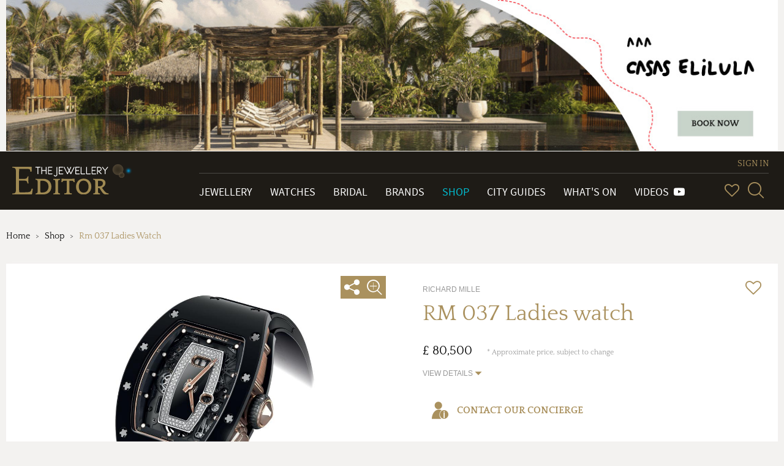

--- FILE ---
content_type: text/html; charset=utf-8
request_url: https://www.thejewelleryeditor.com/shop/product/richard-mille-rm-037-ladies-watch/
body_size: 17640
content:


<!doctype html>
<html>
    <head>
        <meta charset="utf-8">
        <meta http-equiv="X-UA-Compatible" content="IE=edge">
        <meta name="viewport" content="width=device-width, initial-scale=1.0, maximum-scale=1.0, user-scalable=no" />

        <!-- TJE VERSION: 2.0.15.8 -->

        <title>RM 037 Ladies watch | Richard Mille | The Jewellery Editor</title>
        
        
            <!-- Open Graph meta tags (Facebook, LinkedIn, WhatsApp, etc.) -->
            <meta property="og:title" content="The Jewellery Editor">
            <meta property="og:description" content="Leading online magazine devoted to designer watches and luxury jewellery. News, reviews, brands, bridal, shop, gift inspiration, trends, videos, what's on.">
            <meta property="og:image" content="https://www.thejewelleryeditor.com/media/jewelleryLogoMeta.png">
            <meta property="og:image:width" content="1200">
            <meta property="og:image:height" content="630">
            <meta property="og:url" content="https://www.thejewelleryeditor.com">
            <meta property="og:type" content="website">
            
            <!-- Twitter Card meta tags -->
            <meta name="twitter:card" content="summary_large_image">
            <meta name="twitter:title" content="The Jewellery Editor">
            <meta name="twitter:description" content="Leading online magazine devoted to designer watches and luxury jewellery. News, reviews, brands, bridal, shop, gift inspiration, trends, videos, what's on.">
            <meta name="twitter:image" content="https://www.thejewelleryeditor.com/media/jewelleryLogoMeta.png">

            <meta name="description" content="Richard Mille RM 037 Ladies watch">
        
        
    <link rel="canonical" href="https://www.thejewelleryeditor.com/shop/product/richard-mille-rm-037-ladies-watch/"/>

        
        <meta name="keywords" content="Richard Mille, Richard Mille Ladies Watch, Rm 037 Ladies Watch, Richard Mille Rm 037 Ladies, Rm 037 Watch">
        
            <meta property="og:title" content="RM 037 Ladies watch" />
<meta property="og:description" content="Richard Mille RM 037 Ladies watch" />
<meta property="og:type" content="product" />
<meta property="og:url" content="https://www.thejewelleryeditor.com/shop/product/richard-mille-rm-037-ladies-watch/" />
<meta property="og:site_name" content="www.thejewelleryeditor.com" />
<meta property="og:price:amount" content="80500" />
<meta property="og:price:currency" content="GBP" />
<meta property="og:availability" content="instock" />
<meta property="og:tag" content="Richard Mille, Richard Mille Ladies Watch, Rm 037 Ladies Watch, Richard Mille Rm 037 Ladies, Rm 037 Watch" />
<meta property="og:see_also" content="https://www.thejewelleryeditor.com/watches/know-how/who-wears-richard-mille-watches/,https://www.thejewelleryeditor.com/watches/article/top-10-womens-watches-of-2015-richard-mille-patek-chanel/,https://www.thejewelleryeditor.com/watches/article/video-richard-mille-watches-at-chantilly-arts-and-elegance/,https://www.thejewelleryeditor.com/watches/article/richard-mille-watches-on-test-in-st-barths/,https://www.thejewelleryeditor.com/watches/article/richard-mille-watches-put-to-the-test-at-les-voiles-de-st-barth-regatta/,https://www.thejewelleryeditor.com/watches/article/richard-mille-lights-the-way-in-watchmaking-for-women/" />
        

        
            
                <meta property="og:image:url" content="https://www.thejewelleryeditor.com/media/images_thumbnails/filer_public_thumbnails/old/2082474/rm_037_zoom.jpg__1536x0_q75_crop-scale_subsampling-2_upscale-false.jpg" />
<meta property="og:image:format" content="jpeg" />
<meta property="og:image:width" content="1536" />
<meta property="og:image:height" content="1302" />
            
        

        <meta name="twitter:card" content="summary_large_image">
        <meta name="twitter:site" content="@TheJewelleryEd">
        <meta name="twitter:title" content="RM 037 Ladies watch">
        
            <meta name="twitter:description" content="Richard Mille RM 037 Ladies watch">
        
        
            
                <meta name="twitter:image" content="https://www.thejewelleryeditor.com/media/images_thumbnails/filer_public_thumbnails/old/2082474/rm_037_zoom.jpg__1536x0_q75_crop-scale_subsampling-2_upscale-false.jpg">
            
        
    

        <link rel="shortcut icon" type="image/x-icon" href="/static/img/favicon/favicon.80f5f09abbe9.ico" size="16x16">
        <link rel="shortcut icon" type="image/x-icon" href="/static/img/favicon/favicon-32x32.13eacdfedd47.ico" size="32x32">
        <link rel="shortcut icon" type="image/x-icon" href="/static/img/favicon/favicon-48x48.85b56e0db782.ico" size="48x48">
        <link rel="shortcut icon" type="image/x-icon" href="/static/img/favicon/favicon-64x64.8b4d89131980.ico" size="64x64">
        <link rel="shortcut icon" type="image/x-icon" href="/static/img/favicon/favicon-128x128.cdd251954fc5.ico" size="128x128">
        

        

    <link rel="stylesheet" type="text/css" href="/static/css/tje.page.shop.44a56702ddc7.css">

        
<!-- TCF stub -->
<script type="text/javascript">
  !(function () {
    "use strict";
    var t,
      e,
      o =
        ((t = function (t) {
          function e(t) {
            return (e =
              "function" == typeof Symbol && "symbol" == typeof Symbol.iterator
                ? function (t) {
                    return typeof t;
                  }
                : function (t) {
                    return t &&
                      "function" == typeof Symbol &&
                      t.constructor === Symbol &&
                      t !== Symbol.prototype
                      ? "symbol"
                      : typeof t;
                  })(t);
          }
          t.exports = function () {
            for (var t, o, n = [], r = window, a = r; a; ) {
              try {
                if (a.frames.__tcfapiLocator) {
                  t = a;
                  break;
                }
              } catch (t) {}
              if (a === r.top) break;
              a = a.parent;
            }
            t ||
              ((function t() {
                var e = r.document,
                  o = !!r.frames.__tcfapiLocator;
                if (!o)
                  if (e.body) {
                    var n = e.createElement("iframe");
                    (n.style.cssText = "display:none"),
                      (n.name = "__tcfapiLocator"),
                      e.body.appendChild(n);
                  } else setTimeout(t, 5);
                return !o;
              })(),
              (r.__tcfapi = function () {
                for (
                  var t = arguments.length, e = new Array(t), r = 0;
                  r < t;
                  r++
                )
                  e[r] = arguments[r];
                if (!e.length) return n;
                "setGdprApplies" === e[0]
                  ? e.length > 3 &&
                    2 === parseInt(e[1], 10) &&
                    "boolean" == typeof e[3] &&
                    ((o = e[3]), "function" == typeof e[2] && e[2]("set", !0))
                  : "ping" === e[0]
                  ? "function" == typeof e[2] &&
                    e[2]({ gdprApplies: o, cmpLoaded: !1, cmpStatus: "stub" })
                  : n.push(e);
              }),
              r.addEventListener(
                "message",
                function (t) {
                  var o = "string" == typeof t.data,
                    n = {};
                  if (o)
                    try {
                      n = JSON.parse(t.data);
                    } catch (t) {}
                  else n = t.data;
                  var r =
                    "object" === e(n) && null !== n ? n.__tcfapiCall : null;
                  r &&
                    window.__tcfapi(
                      r.command,
                      r.version,
                      function (e, n) {
                        var a = {
                          __tcfapiReturn: {
                            returnValue: e,
                            success: n,
                            callId: r.callId,
                          },
                        };
                        t &&
                          t.source &&
                          t.source.postMessage &&
                          t.source.postMessage(o ? JSON.stringify(a) : a, "*");
                      },
                      r.parameter
                    );
                },
                !1
              ));
          };
        }),
        t((e = { exports: {} })),
        e.exports);
    o();
  })();
</script>

<!-- Default Consent Mode config -->
<script>
  window.dataLayer = window.dataLayer || [];
  function gtag() {
    dataLayer.push(arguments);
  }
  gtag("consent", "default", {
    ad_storage: "denied",
    analytics_storage: "denied",
    functionality_storage: "denied",
    personalization_storage: "denied",
    security_storage: "denied",
    ad_user_data: "denied",
    ad_personalization: "denied",
    wait_for_update: 1500,
  });
  gtag("set", "ads_data_redaction", false);
  gtag("set", "url_passthrough", false);
  (function () {
    const s = {
      adStorage: { storageName: "ad_storage", serialNumber: 0 },
      analyticsStorage: { storageName: "analytics_storage", serialNumber: 1 },
      functionalityStorage: {
        storageName: "functionality_storage",
        serialNumber: 2,
      },
      personalizationStorage: {
        storageName: "personalization_storage",
        serialNumber: 3,
      },
      securityStorage: { storageName: "security_storage", serialNumber: 4 },
      adUserData: { storageName: "ad_user_data", serialNumber: 5 },
      adPersonalization: { storageName: "ad_personalization", serialNumber: 6 },
    };
    let c = localStorage.getItem("__lxG__consent__v2");
    if (c) {
      c = JSON.parse(c);
      if (c && c.cls_val) c = c.cls_val;
      if (c) c = c.split("|");
      if (c && c.length && typeof c[14] !== undefined) {
        c = c[14].split("").map((e) => e - 0);
        if (c.length) {
          let t = {};
          Object.values(s)
            .sort((e, t) => e.serialNumber - t.serialNumber)
            .forEach((e) => {
              t[e.storageName] = c[e.serialNumber] ? "granted" : "denied";
            });
          gtag("consent", "update", t);
        }
      }
    }
    if (Math.random() < 0.05) {
      if (
        window.dataLayer &&
        (window.dataLayer.some((e) => e[0] === "js" && e[1] instanceof Date) ||
          window.dataLayer.some(
            (e) => e["event"] === "gtm.js" && e["gtm.start"] == true
          ))
      ) {
        document.head.appendChild(document.createElement("img")).src =
          "//clickiocdn.com/utr/gtag/?sid=235062";
      }
    }
  })();
</script>

<!-- Clickio Consent Main tag -->
<script
  async
  type="text/javascript"
  src="//clickiocmp.com/t/consent_235062.js"
></script>


        <script src="/js/config.js"></script>
        <script src="/static/js/vendor.min.9bbb5a992b9f.js"></script>
        <script src="/static/js/app.6529ebf21796.js"></script>
        
<script>
(function(i,s,o,g,r,a,m){i['GoogleAnalyticsObject']=r;i[r]=i[r]||function(){
(i[r].q=i[r].q||[]).push(arguments)},i[r].l=1*new Date();a=s.createElement(o),
m=s.getElementsByTagName(o)[0];a.async=1;a.src=g;m.parentNode.insertBefore(a,m)
})(window,document,'script','https://www.google-analytics.com/analytics.js','ga');

ga('create', 'G-04P85X22KE', 'auto');
ga('require', 'ec');
var gaExtraContent = {};

    gaExtraContent[tje.config.events.dimensions.campaign] = "CasaSelilula";

</script>
<!-- Google tag (gtag.js) --> <script async src="https://www.googletagmanager.com/gtag/js?id=G-04P85X22KE"></script> <script> window.dataLayer = window.dataLayer || []; function gtag(){dataLayer.push(arguments);} gtag('js', new Date()); gtag('config', 'G-04P85X22KE'); </script>

        
        <script type="text/javascript">
            /*globals tje, head, Intense */
(function ( $ ) {
"use strict";

    var plugins = tje.config.plugins;

    head.load([
        // { "flexslider" : plugins.flexslider.path },
        { "imagemagnifier" : plugins.imageMagnifier.path },
        { "toolbar" : plugins.toolbar.path }
    ]);

    $(document).ready( function () {

        tje.util.setCrsfHeaderForAjax();

        $("#buy-btn").on("click", function (){
            tje.events.goToBrand("RM 037 Ladies watch",
                                 "product-detail-page_richard-mille-rm-037-ladies-watch",
                                 "80500",
                                 "richard-mille",
                                 "watches-for-her");
        });

        $("#concierge-btn").on("click", function (){
            tje.events.goToProductConcierge("RM 037 Ladies watch",
                                            "product-detail-page_richard-mille-rm-037-ladies-watch",
                                            "80500",
                                            "richard-mille",
                                            "watches-for-her");
        });

        tje.events.eCommerce.addImpression("RM 037 Ladies watch",
                                           "watches-for-her",
                                           "Richard Mille",
                                           "80500");

        head.ready("imagemagnifier", function (e) {
            if ( e === "error" ) { return; }
            var elements = document.querySelectorAll( ".js-image-magnifier" );
            if ( elements.length > 0 ) {
                /*jshint -W064 */
                Intense( elements );
                /*jshint +W064 */
            }
        });

        // head.ready("flexslider", function (e) {
        //     if ( e === "error" ) { return; }
        //     $(".js-flexslider-carousel").flexslider({
        //         animation: "slide",
        //         controlNav: true,
        //         directionNav: false,
        //         animationLoop: true,
        //         slideshow: false,
        //         itemWidth: 110,
        //         itemMargin: 0,
        //         maxItems: 3,
        //         asNavFor: ".js-flexslider-slider"
        //     });
        //     $(".js-flexslider-slider").flexslider({
        //         animation: "slide",
        //         controlNav: true,
        //         animationLoop: true,
        //         slideshow: false,
        //         smoothHeight: "true",
        //         sync: ".js-flexslider-carousel"
        //     });
        // });

        head.ready("toolbar", function (e)  {
            if ( e === "error" ) { return; }
            $(".share-toolbar").toolbar();
        });
    });

}) ( jQuery );

        </script>
    


        

<script type="text/javascript">
jQuery(function($) {
function getCookie(name) {
    var cookieValue = null;
    if (document.cookie && document.cookie != '') {
        var cookies = document.cookie.split(';');
        for (var i = 0; i < cookies.length; i++) {
            var cookie = jQuery.trim(cookies[i]);
            // Does this cookie string begin with the name we want?
            if (cookie.substring(0, name.length + 1) == (name + '=')) {
                cookieValue = decodeURIComponent(cookie.substring(name.length + 1));
                break;
            }
        }
    }
    return cookieValue;
}
function csrfSafeMethod(method) {
    // these HTTP methods do not require CSRF protection
    return (/^(GET|HEAD|OPTIONS|TRACE)$/.test(method));
}
function sameOrigin(url) {
    // test that a given url is a same-origin URL
    // url could be relative or scheme relative or absolute
    var host = document.location.host; // host + port
    var protocol = document.location.protocol;
    var sr_origin = '//' + host;
    var origin = protocol + sr_origin;
    // Allow absolute or scheme relative URLs to same origin
    return (url == origin || url.slice(0, origin.length + 1) == origin + '/') ||
        (url == sr_origin || url.slice(0, sr_origin.length + 1) == sr_origin + '/') ||
        // or any other URL that isn't scheme relative or absolute i.e relative.
        !(/^(\/\/|http:|https:).*/.test(url));
}
$.ajaxSetup({
    beforeSend: function(xhr, settings) {
        if (!csrfSafeMethod(settings.type) && sameOrigin(settings.url)) {
            // Send the token to same-origin, relative URLs only.
            // Send the token only if the method warrants CSRF protection
            // Using the CSRFToken value acquired earlier
            xhr.setRequestHeader("X-CSRFToken", getCookie('csrftoken'));
        }
    }
});
});
</script>


<script type="text/javascript" src="/static/autocomplete_light/django_admin.ec8e99c3d018.js"></script>
<script type="text/javascript" src="/static/autocomplete_light/autocomplete.2d3ec9ac2198.js"></script>
<script type="text/javascript" src="/static/autocomplete_light/widget.934a0afa98f3.js"></script>
<script type="text/javascript" src="/static/autocomplete_light/addanother.93af29fc492b.js"></script>
<script type="text/javascript" src="/static/autocomplete_light/text_widget.d2cdcb1c040d.js"></script>
<script type="text/javascript" src="/static/autocomplete_light/remote.3daf95693cd4.js"></script>
<link rel="stylesheet" type="text/css" href="/static/autocomplete_light/style.6f577035df98.css" />

        <script type="text/javascript">
            /* globals tje, head */

(function ($, tje, head) {
    "use strict";

    $(document).ready(function () {
        var plugins = tje.config.plugins;

        head.load([
            {"dotdotdot": plugins.dotdotdot.path}
        ]);

        head.ready("dotdotdot", function (e) {
            if (e === "error") { return; }

            function onInit(isTruncated) {
                /* jshint validthis: true */
                var $readmore = $(this);

                if (!isTruncated || $readmore.data("hasActionLink")) { return; }

                var collapsedHeight = $readmore.css("max-height"),
                    $moreElem = $("<a class=\"morelink\">Read more</a>"),
                    $lessElem = $("<a class=\"lesslink\">Show less</a>").hide(),
                    animationTime = 500;

                $readmore.after($moreElem, $lessElem);

                $moreElem.click(function () {
                    $readmore.trigger("destroy.dot").css("max-height", "none");

                    var $clone = $readmore.clone().css("height", "auto");
                    $readmore.after($clone);
                    var expandedHeight = $clone.outerHeight();
                    $clone.remove();

                    $readmore
                        .css("height", collapsedHeight)
                        .animate({ "height": expandedHeight }, animationTime, "swing", function () {
                            $readmore.css("height", "auto");
                        });
                    $moreElem.hide();
                    $lessElem.show();
                });

                $lessElem.click(function () {
                    $readmore
                        .animate({ "height": collapsedHeight }, animationTime, "swing", function () {
                            $readmore.dotdotdot({ watch: "window" });
                            $moreElem.show();
                            $lessElem.hide();
                        });
                });

                $readmore.data("hasActionLink", true);
            }

            $(".read-more").dotdotdot({
                watch: "window",
                callback: onInit
            });
        });
    });

})(jQuery, tje, head);

        </script>
    </head>
    
    <body class="page--product" itemscope itemtype="http://schema.org/WebPage">
    

        
        

<div class="page-header-container">
<input type="hidden" value="embedded" />

    <div id="cfbabcb0-5274-4a27-90bf-d86bf25b98b8" class="banner banner--custom" data-action-description="CasaSelilula_Shop_2026-01-19_Top banner">
    <a href="https://casaselilula.com/" target="_blank"><img alt="banner image" src="/media/displays/623/files/Casa-Elilula--Horizontal--Finales-III.jpg"></a>

    </div>
    <script type="text/javascript">
        (function () {
            var banner = document.getElementById("cfbabcb0-5274-4a27-90bf-d86bf25b98b8"),
                anchor = banner.getElementsByTagName('a');
            anchor = anchor.length > 0 ? anchor[0] : undefined;
            if ( !anchor ) { return; }
            var clickHandler = function () {
                tje.events.clickBanner("Shop_top-banner", "CasaSelilula", "Shop", "top-banner");
            };
            if ( anchor.addEventListener ) {
                anchor.addEventListener( "click", clickHandler, false );
            } else if ( window.attachEvent ) {
                anchor.attachEvent( "onclick", clickHandler );
            }
        }) ();
    </script>

</div>

        
            




























<header class="main-header">

    <div class="navbar navbar-default navbar-tje-header navbar-fixed-top visible-xs visible-sm">

        <div class="brand-logo">
            <a href="/">
                <img src="/static/img/the-jewellery-editor-logo.8feccf71d1c6.svg" alt="The Jewellery Editor">
            </a>
        </div>
        <button type="button" id="mainMenuBtn" class="navbar-toggle" data-toggle="collapse" data-target="#newPrimaryMenu" aria-expanded="false" aria-controls="newPrimaryMenu" >
            <span class="sr-only">Toggle navigation</span>
            <span class="icon-bar"></span>
            <span class="icon-bar"></span>
            <span class="icon-bar"></span>
        </button>

        <div class="navbar-right navbar-right--mobile hidden-md hidden-lg">
            
<esi:remove>
    


<ul class="vip-menu ">
    
        <li class="vip-menu__item">
            <a href="/login/?next=/shop/product/richard-mille-rm-037-ladies-watch/" rel="nofollow">SIGN IN</a>
        </li>
    
</ul>
</esi:remove>
<!--esi
    <esi:include src="/user-menu-mobile/?next=/shop/product/richard-mille-rm-037-ladies-watch/"/>
-->

            <div class="navbar-right__menu-wrapper">
                <ul class="navbar-right__icons pull-right">
                    <li class="navbar-right__icon-item">
                        <a href="/wishlist/" rel="nofollow" class="navbar-right__icon navbar-right__icon-heart"></a>
                    </li>
                    <li class="navbar-right__icon-item">
                        <form action="/search/" method="get">
                            <div class="input-group input-group--menu">
                                <input type="text" id="inputSearchMobile" name="q"
                                       class="form-control hidden" autocomplete="off"
                                       placeholder="Start your search here">
                                <a href="#" id="showSearchMobile" title="SearchSearch">
                                    <i class="icon-glass"></i>
                                </a>
                            </div>
                        </form>
                    </li>
                </ul>
            </div>
        </div>
    </div>

    
    <nav id="newPrimaryMenu" class="new-primary-menu collapse" role="navigation" itemscope itemtype="http://schema.org/SiteNavigationElement">

        <div class="new-nav-menu-wrapper section-container">

            <div class="new-brand-logo hidden-sm hidden-xs">
                <a href="/">
                    <img src="/static/img/the-jewellery-editor-logo.8feccf71d1c6.svg" alt="The Jewellery Editor">
                </a>
            </div>

            <div class="navbar-right">
                
<esi:remove>
    


<ul class="vip-menu hidden-sm hidden-xs">
    
        <li class="vip-menu__item">
            <a href="/login/?next=/shop/product/richard-mille-rm-037-ladies-watch/" rel="nofollow">SIGN IN</a>
        </li>
    
</ul>
</esi:remove>
<!--esi
    <esi:include src="/user-menu/?next=/shop/product/richard-mille-rm-037-ladies-watch/"/>
-->

                <div class="navbar-right__menu-wrapper">
                    <ul class="navbar-collapse collapse new-nav-menu">
                        <li itemprop="name" class="new-nav-menu__item new-nav-menu__item--link ">
                            <a itemprop="url" href="/jewellery/" title="Go to Jewellery">Jewellery</a>
                        </li>

                        <li itemprop="name" class="new-nav-menu__item new-nav-menu__item--link ">
                            <a itemprop="url" href="/watches/" title="Go to Watches">Watches</a>
                        </li>

                        <li itemprop="name" class="new-nav-menu__item new-nav-menu__item--link ">
                            <a itemprop="url" href="/bridal/" title="Go to Bridal">Bridal</a>
                        </li>

                        <li itemprop="name" class="new-nav-menu__item new-nav-menu__item--link ">
                            <a itemprop="url" href="/brands/" title="Go to Brands">Brands</a>
                        </li>

                        <li itemprop="name" class="new-nav-menu__item new-nav-menu__item--link active">
                            <a itemprop="url" href="/shop/" title="Go to Shop">Shop</a>
                        </li>

                        <li itemprop="name" class="new-nav-menu__item new-nav-menu__item--link ">
                            <a itemprop="url" href="/shop/city-guides/" title="Go to City Guides">City Guides</a>
                        </li>

                        <li itemprop="name" class="new-nav-menu__item new-nav-menu__item--link ">
                            <a itemprop="url" href="/whats-on/" title="Go to What's On">What's On</a>
                        </li>

                        <li itemprop="name" class="new-nav-menu__item new-nav-menu__item--link ">
                            <a itemprop="url" href="/videos/" title="Videos">
                                Videos&#160;&#160;<span class="fa fa-youtube-play" aria-hidden="true"/>
                            </a>
                        </li>

                        <li class="new-nav-menu__item new-nav-menu__item--link p-0 hidden-md hidden-lg">
                            <ul class="new-primary-menu__sub dropdown-menu" role="presentation" aria-labelledby="dropdown-submenu">

                                <li itemprop="name" class="new-nav-menu__item new-nav-menu__item--link ">
                                    <a itemprop="url" href="/trends/" title="Go to Hot Topics">Hot Topics</a>
                                </li>

                                <li itemprop="name" class="new-nav-menu__item new-nav-menu__item--link ">
                                    <a itemprop="url" href="/about-us/" title="About Us">About Us</a>
                                </li>

                                <li itemprop="name" class="new-nav-menu__item new-nav-menu__item--link ">
                                    <a itemprop="url" href="/gift-inspiration/" title="Go to Gift Inspiration">Gift Inspiration</a>
                                </li>

                                <li itemprop="name" class="new-nav-menu__item new-nav-menu__item--link ">
                                    <a itemprop="url" href="/about-us/press-room/" title="Press Room">Press Room</a>
                                </li>

                                <li itemprop="name" class="new-nav-menu__item new-nav-menu__item--link ">
                                    <a itemprop="url" href="/celebrities/" title="Celebrities">Celebrities</a>
                                </li>


                                <li itemprop="name" class="new-nav-menu__item new-nav-menu__item--link ">
                                    <a itemprop="url" href="/about-us/contact/" title="Contact Us">Contact Us</a>
                                </li>

                                <li itemprop="name" class="new-nav-menu__item new-nav-menu__item--link ">
                                    <a itemprop="url" href="/glossary/" title="Glossary">Glossary</a>
                                </li>


                                <li itemprop="name" class="new-nav-menu__item new-nav-menu__item--link ">
                                    <a itemprop="url" href="/about-us/careers/" title="Work with Us">Work with Us</a>
                                </li>

                                <li itemprop="name" class="new-nav-menu__item new-nav-menu__item--link ">
                                    <a itemprop="url" href="/archive/" title="Archive">Archive</a>
                                </li>


                                <li itemprop="name" class="new-nav-menu__item new-nav-menu__item--link ">
                                    <a itemprop="url" href="/about-us/advertise/" title="Advertise with Us">Advertise with Us</a>
                                </li>

                                <li itemprop="name" class="new-nav-menu__item new-nav-menu__item--link ">
                                    <a itemprop="url" href="/images/" title="Images">Images</a>
                                </li>


                                <li itemprop="name" class="new-nav-menu__item new-nav-menu__item--link ">
                                    <a itemprop="url" href="/site-map/" title="Site Map">Site map</a>
                                </li>

                                <li itemprop="name" class="new-nav-menu__item new-nav-menu__item--link ">
                                    <a itemprop="url" href="/terms-and-conditions/" title="Terms & conditions">Terms & conditions</a>
                                </li>
                            </ul>
                        </li>

                        <li class="new-nav-menu__item hidden-md hidden-lg">
                            <ul class="social-menu social-menu--mobile p-0">
                                <li><a href="https://www.facebook.com/TheJewelleryEditor" target="_blank" title="Go to Facebook" class="social facebook icon-network-facebook"></a></li>
                                <li><a href="https://twitter.com/thejewelleryed" target="_blank" title="Go to Twitter" class="social twitter icon-network-twitter"></a></li>
                                <li><a href="https://www.youtube.com/user/TheJewelleryEditor" target="_blank" title="Go to YouTube" class="social youtube icon-network-youtube"></a></li>
                                <li><a href="https://instagram.com/thejewelleryed/" target="_blank" title="Go to Instagram" class="social instagram icon-network-instagram"></a></li>
                                <li><a href="https://plus.google.com/u/0/+TheJewelleryEditor/" target="_blank" title="Go to Google+" class="social google-plus icon-network-google"></a></li>
                                <li><a href="https://www.pinterest.com/thejewelleryed/" target="_blank" title="Go to Pinterest" class="social pinterest icon-network-pinterest"></a></li>
                                <li><a href="https://flipboard.com/@TheJewelleryEd" target="_blank" title="Go to Flipboard" class="social pinterest icon-network-flipboard"></a></li>
                            </ul>
                        </li>
                    </ul>

                    <ul class="navbar-right__icons hidden-sm hidden-xs">
                        <li class="navbar-right__icon-item" title="Wish List">
                            <a href="/wishlist/" rel="nofollow" class="navbar-right__icon navbar-right__icon-heart"></a>
                        </li>

                        <li class="navbar-right__icon-item">
                            <form class="new-nav__searchbox hidden-sm hidden-xs" action="/search/" method="get">
                                <div class="input-group input-group--menu closed">
                                    <input type="text" id="header-search-box" name="q" class="form-control" autocomplete="off" placeholder="Start your search here">
                                    <label class="input-group-btn" id="header-search-box-btn" for="header-search-box" title="Search">
                                        <i class="icon-glass"></i>
                                    </label>
                                </div>
                            </form>
                        </li>
                    </ul>
                </div>
            </div>

        </div>
    </nav>
    
</header>

        

        <div class="page-container">
            

            

    

    <section class="jed-page-section pb-0 hidden-xs">
        <ul class="page-header__breadcrumb hidden-xs">
    
        <li class="page-header__breadcrumb-item
            ">
                <a href="/">Home</a>
            
        </li>
    
        <li class="page-header__breadcrumb-item
            ">
                <a href="/shop/">Shop</a>
            
        </li>
    
        <li class="page-header__breadcrumb-item
             active">
                Rm 037 Ladies Watch
            
        </li>
    
</ul>
    </section>

    <section class="jed-page-section product-detail">
        <div class="carousel-info-block" itemscope itemtype="http://schema.org/Product">
            <div class="carousel-info-block__image">
            
                
                <div class="slides__image-wrapper">
                    <div class="slides__toolbar-wrapper">
                        
                            <ul class="share-toolbar" data-rol="beacon">
                                <li class="share-toolbar__icon">
                                    <i class="icon-glass-more-solid js-image-magnifier" data-image="/media/images_thumbnails/filer_public_thumbnails/old/2082474/rm_037_zoom.jpg__1536x0_q75_crop-scale_subsampling-2_upscale-false.jpg"
                                       data-image-set="/media/images_thumbnails/filer_public_thumbnails/old/2082474/rm_037_zoom.jpg__760x0_q75_crop-scale_subsampling-2_upscale-false.jpg 760w, /media/images_thumbnails/filer_public_thumbnails/old/2082474/rm_037_zoom.jpg__1080x0_q75_crop-scale_subsampling-2_upscale-false.jpg 1080w, /media/images_thumbnails/filer_public_thumbnails/old/2082474/rm_037_zoom.jpg__1536x0_q75_crop-scale_subsampling-2_upscale-false.jpg 1536w" data-image-sizes="(min-width: 1200px) 2160px, (min-width: 992px) 1520px, (min-width: 768px) 1080px, 760px"></i>
                                </li>
                            </ul>
                        
                        <div class="share-toolbar__container">
    
    <ul class="share-toolbar ">
        
            
                <li class="share-toolbar__icon share-toolbar__icon--action is-hidden"
                    data-rol="optional"
                    data-action="twitter" >
                    
                        <a href="https://twitter.com/intent/tweet?text=RM-037-zoom&url=https%3A%2F%2Fwww.thejewelleryeditor.com%2Fimages%2Frm-037-zoom%2F&via=TheJewelleryEd"
   target="_blank" class="fa fa-twitter">
</a>

                    
                </li>
            
        
            
                <li class="share-toolbar__icon share-toolbar__icon--action is-hidden"
                    data-rol="optional"
                    data-action="pinterest" >
                    
                        
    <a href="http://pinterest.com/pin/create/link/?url=https%3A%2F%2Fwww.thejewelleryeditor.com%2Fimages%2Frm-037-zoom%2F&media=https%3A%2F%2Fwww.thejewelleryeditor.com%2Fmedia%2Fimages%2Fold%2F2082474%2Frm_037_zoom.jpg&description=RM-037-zoom"
       target="_blank" class="fa fa-pinterest-p">
    </a>


                    
                </li>
            
        
            
                <li class="share-toolbar__icon share-toolbar__icon--action is-hidden"
                    data-rol="optional"
                    data-action="facebook" >
                    
                        <a href="https://www.facebook.com/share.php?u=https%3A%2F%2Fwww.thejewelleryeditor.com%2Fimages%2Frm-037-zoom%2F"
   target="_blank" class="fa fa-facebook">
</a>

                    
                </li>
            
        
            
                
                <li class="share-toolbar__icon" data-rol="beacon">
                    <i class="icon-share-solid"></i>
                </li>
                
            
        
    </ul>
</div>

                    </div>
                    
<img itemprop="image" alt="RM-037-zoom" sizes="(min-width: 1200px) 860w, (min-width: 992px) 67vw, 100vw" src="/media/images_thumbnails/filer_public_thumbnails/old/2082474/rm_037_zoom.jpg__1536x0_q75_crop-scale_subsampling-2_upscale-false.jpg" srcset="/media/images_thumbnails/filer_public_thumbnails/old/2082474/rm_037_zoom.jpg__192x0_q75_crop-scale_subsampling-2_upscale-false.jpg 192w, /media/images_thumbnails/filer_public_thumbnails/old/2082474/rm_037_zoom.jpg__384x0_q75_crop-scale_subsampling-2_upscale-false.jpg 384w, /media/images_thumbnails/filer_public_thumbnails/old/2082474/rm_037_zoom.jpg__760x0_q75_crop-scale_subsampling-2_upscale-false.jpg 760w, /media/images_thumbnails/filer_public_thumbnails/old/2082474/rm_037_zoom.jpg__1080x0_q75_crop-scale_subsampling-2_upscale-false.jpg 1080w, /media/images_thumbnails/filer_public_thumbnails/old/2082474/rm_037_zoom.jpg__1536x0_q75_crop-scale_subsampling-2_upscale-false.jpg 1536w"/>

                </div>
                
            
            </div>

            <div class="carousel-info-block__info">
                <div class="carousel-info-block__heart box__heart wish-item"
                     data-slug="richard-mille-rm-037-ladies-watch"
                     data-location="shop"
                     data-name="RM 037 Ladies watch"
                     data-price="80500"
                     data-section="watches-for-her"
                     data-brand="richard-mille"
                     data-title-add="Add to wishlist"
                     data-title-remove="Remove from wishlist">
                </div>
                <div class="carousel-info-block__price-button">
                    <a href="/brands/richard-mille/" class="carousel-info-block__price-button__brand_link">
                        <span class="carousel-info-block__info__brand">RICHARD MILLE</span>
                    </a>
                    
                    <h1 itemprop="name" class="headline__title">RM 037 Ladies watch</h1>
                    <div class="panel-group" id="accordion-details" role="tablist" aria-multiselectable="true">
                        <div class="panel panel-default">
                            
                                <p class="price">£ 80,500</p>
                            

                            <span class="c-info fs-small">* Approximate price, subject to change</span>

                            <p class="mb-0 mt-5">
                                <a role="button" class="panel-heading collapsed" role="tab" id="headingTwo" data-toggle="collapse" data-parent="#accordion-details" href="#collapseDetails" aria-expanded="false" aria-controls="collapseDetails">
                                    <span class="show-details">VIEW DETAILS <span class="icon-small-arrow-down"></span></span>
                                    <span class="hide-details">HIDE DETAILS <span class="icon-small-arrow-up"></span></span>
                                </a>
                                <div id="collapseDetails" class="panel-collapse collapse" role="tabpanel" aria-labelledby="headingTwo">
                                    <div class="panel-body">
                                        <div class="carousel-info-block__price-button__properties">
                                            
                                                <ul class="tag-list" itemprop="additionalProperty" itemscope itemtype="http://schema.org/PropertyValue">
                                                    <li itemprop="name">Style</li>
                                                    
                                                        <li itemprop="value">Sporty</li>
                                                    
                                                </ul>
                                            
                                                <ul class="tag-list" itemprop="additionalProperty" itemscope itemtype="http://schema.org/PropertyValue">
                                                    <li itemprop="name">Case Material</li>
                                                    
                                                        <li itemprop="value">Ceramic</li>
                                                    
                                                        <li itemprop="value">Rose Gold</li>
                                                    
                                                </ul>
                                            
                                                <ul class="tag-list" itemprop="additionalProperty" itemscope itemtype="http://schema.org/PropertyValue">
                                                    <li itemprop="name">Gems</li>
                                                    
                                                        <li itemprop="value">White Diamond</li>
                                                    
                                                </ul>
                                            
                                                <ul class="tag-list" itemprop="additionalProperty" itemscope itemtype="http://schema.org/PropertyValue">
                                                    <li itemprop="name">Movement</li>
                                                    
                                                        <li itemprop="value">Mechanical</li>
                                                    
                                                </ul>
                                            
                                                <ul class="tag-list" itemprop="additionalProperty" itemscope itemtype="http://schema.org/PropertyValue">
                                                    <li itemprop="name">Strap</li>
                                                    
                                                        <li itemprop="value">Rubber</li>
                                                    
                                                </ul>
                                            
                                                <ul class="tag-list" itemprop="additionalProperty" itemscope itemtype="http://schema.org/PropertyValue">
                                                    <li itemprop="name">Dial</li>
                                                    
                                                        <li itemprop="value">Black</li>
                                                    
                                                        <li itemprop="value">Gemset</li>
                                                    
                                                        <li itemprop="value">Skeletonised</li>
                                                    
                                                </ul>
                                            
                                                <ul class="tag-list" itemprop="additionalProperty" itemscope itemtype="http://schema.org/PropertyValue">
                                                    <li itemprop="name">Occasion</li>
                                                    
                                                        <li itemprop="value">Birthday</li>
                                                    
                                                        <li itemprop="value">Christmas</li>
                                                    
                                                        <li itemprop="value">Just Because</li>
                                                    
                                                        <li itemprop="value">No Special Occasion</li>
                                                    
                                                        <li itemprop="value">Valentine’s Day</li>
                                                    
                                                </ul>
                                            
                                        </div>
                                    </div>
                                </div>
                            </p>

                        </div>
                    </div>


                    <div class="i-buttons i-buttons__container">
                        
                        
<a href="/shop/product/richard-mille-rm-037-ladies-watch/concierge-service/"  id="concierge-btn" title="Contact our concierge" class="i-buttons__btn i-buttons__btn--concierge ">
    <i ></i>

    <span class="i-buttons__label">
        CONTACT OUR CONCIERGE
    </span>
</a>


                    </div>

                </div>
                <article class="carousel-info-block__description" itemprop="description">
                    <h2 class="mt-25">EDITOR'S REVIEW</h2>
                    <p>The new Richard Mille RM 037 Ladies watch is a highlight of the Swiss watchmaker's 2014 collection for women. This model is a feminine interpretation of the original RM 037 watch. Dedicating this timepiece exclusively to women, it is bold and daring and as robust and powerful as any Richard Mille timepiece. Crafted from tough TZP-N black ceramic and red gold with accents of diamonds on the dial, the tonneau-shaped case houses the skeletonised automatic calibre CRMA1 movement. The pavé diamond inner dial mirrors the shape of the bezel with an oversized date aperture at 12 o'clock created from two skeletonised, rotating discs and operated by a pusher at 10 o'clock. The push button at 4 o'clock selects the winding, neutral or handsetting functions with a corresponding aperture indicating the setting. The patented stem-crown, which is not linked to the heart of the movement, ensures the mechanism is not affected by external influences, guaranteeing its integrity. Powering the central luminescent red gold hour and minute hands is the calibre CRMA1 movement, which, in true Richard Mille style, provides a power reserve of up to 50 hours. The movement has been exquisitely crafted, combining satin, chamfered, blasted, brushed and polished finishing, including rare black polishing.</p>

                    
                        <div class="main-article">
                            <span>READ OUR ARTICLE:</span>
                            <a href="/watches/know-how/who-wears-richard-mille-watches/" class="more">Who wears Richard Mille watches?</a>
                        </div>
                    
                    
                    
                        <span class="find-out--brand-web">
                            Visit <a target="_blank" href="http://www.richardmille.com/">RICHARDMILLE.COM</a>
                        </span>
                    
                </article>

                <div class="mt-20 js-show-newsletter-popup" data-offset="200">
                    <span class="share-article">Share this product</span>
                    <div class="share-toolbar__container">
    
    <ul class="share-toolbar ">
        
            
                <li class="share-toolbar__icon share-toolbar__icon--action "
                    
                    data-action="facebook" >
                    
                        <a href="https://www.facebook.com/share.php?u=https%3A%2F%2Fwww.thejewelleryeditor.com%2Fshop%2Fproduct%2Frichard-mille-rm-037-ladies-watch%2F"
   target="_blank" class="fa fa-facebook">
</a>

                    
                </li>
            
        
            
                <li class="share-toolbar__icon share-toolbar__icon--action "
                    
                    data-action="pinterest" >
                    
                        
    <a href="http://pinterest.com/pin/create/link/?url=https%3A%2F%2Fwww.thejewelleryeditor.com%2Fshop%2Fproduct%2Frichard-mille-rm-037-ladies-watch%2F&media=https%3A%2F%2Fwww.thejewelleryeditor.com%2Fmedia%2Fimages_thumbnails%2Ffiler_public_thumbnails%2Fold%2F2082474%2Frm_037_zoom.jpg__1536x0_q75_crop-scale_subsampling-2_upscale-false.jpg&description=RM%20037%20Ladies%20watch"
       target="_blank" class="fa fa-pinterest-p">
    </a>


                    
                </li>
            
        
            
                <li class="share-toolbar__icon share-toolbar__icon--action "
                    
                    data-action="twitter" >
                    
                        <a href="https://twitter.com/intent/tweet?text=RM%20037%20Ladies%20watch&url=https%3A%2F%2Fwww.thejewelleryeditor.com%2Fshop%2Fproduct%2Frichard-mille-rm-037-ladies-watch%2F&via=TheJewelleryEd"
   target="_blank" class="fa fa-twitter">
</a>

                    
                </li>
            
        
            
                <li class="share-toolbar__icon share-toolbar__icon--action "
                    
                    data-action="flipboard" >
                    
                        <a href="https://share.flipboard.com/bookmarklet/popout?v=2&title=RM%20037%20Ladies%20watch&url=https%3A%2F%2Fwww.thejewelleryeditor.com%2Fshop%2Fproduct%2Frichard-mille-rm-037-ladies-watch%2F"
   target="_blank" class="icon-network-flipboard">
</a>
                    
                </li>
            
        
            
                <li class="share-toolbar__icon share-toolbar__icon--action "
                    
                    data-action="google" >
                    
                        <a href="https://plus.google.com/share?url=https%3A%2F%2Fwww.thejewelleryeditor.com%2Fshop%2Fproduct%2Frichard-mille-rm-037-ladies-watch%2F"
   target="_blank" class="fa fa-google-plus">
</a>

                    
                </li>
            
        
            
                <li class="share-toolbar__icon share-toolbar__icon--action "
                    
                    data-action="linkedin" >
                    
                        <a href="https://www.linkedin.com/cws/share?url=https%3A%2F%2Fwww.thejewelleryeditor.com%2Fshop%2Fproduct%2Frichard-mille-rm-037-ladies-watch%2F"
   target="_blank" class="fa fa-linkedin">
</a>

                    
                </li>
            
        
            
                <li class="share-toolbar__icon share-toolbar__icon--action "
                    
                    data-action="email" >
                    
                        <a href="/cdn-cgi/l/email-protection#[base64]" class="fa fa-envelope-o">
</a>

                    
                </li>
            
        
            
                
            
        
    </ul>
</div>

                </div>

            </div>
        </div>
    </section>


    
        <section class="shop">
            

<div class="products-grid products-grid--gold-blue">
    <section class="jed-page-section products clearfix">
        
<h2 class="text-center title-underline text-uppercase mb-30"><span>You may also like</span></h2>


        
            
                <div class="flex-row flex-row--h-left">
                    
                        <div class="flex-grid__item-1 flex-grid__item-sm-2 flex-grid__item-md-4">
                            
	
        

<div class="">
    <div class="box--product">
        

<div class="wish-item wish-item--empty box__heart"
     data-slug="richard-mille-wg-diamond-cruncher-watch"
     data-location="shop"
     data-name="Lady RM 007 &#39;Diamond Cruncher&#39; watch in white gold"
     data-price="-1"
     data-section="watches-for-her"
     data-brand="richard-mille"
     data-title-add="Add to wishlist"
     data-title-remove="Remove from wishlist">
</div>

        <a class="box__link-wrapper" href="
                /shop/product/richard-mille-wg-diamond-cruncher-watch/">
            <div class="box__media">
                <div class="box__media-wrapper square-box">
                    
<img class="square-box__content" alt="Richard Mille WG Diamond Cruncher FRONT HiRes Watch_20130927_Zoom" sizes="(min-width: 1200px) 430w, (min-width: 992px) 34vw, (min-width: 768px) 50vw, 100vw" src="/media/images_thumbnails/filer_public_thumbnails/old/1277865/richard_mille_wg_diamond_cruncher_front_hires_watch_20130927_zoom.jpg__1536x0_q75_crop-scale_subsampling-2_upscale-false.jpg" srcset="/media/images_thumbnails/filer_public_thumbnails/old/1277865/richard_mille_wg_diamond_cruncher_front_hires_watch_20130927_zoom.jpg__192x0_q75_crop-scale_subsampling-2_upscale-false.jpg 192w, /media/images_thumbnails/filer_public_thumbnails/old/1277865/richard_mille_wg_diamond_cruncher_front_hires_watch_20130927_zoom.jpg__384x0_q75_crop-scale_subsampling-2_upscale-false.jpg 384w, /media/images_thumbnails/filer_public_thumbnails/old/1277865/richard_mille_wg_diamond_cruncher_front_hires_watch_20130927_zoom.jpg__760x0_q75_crop-scale_subsampling-2_upscale-false.jpg 760w, /media/images_thumbnails/filer_public_thumbnails/old/1277865/richard_mille_wg_diamond_cruncher_front_hires_watch_20130927_zoom.jpg__1080x0_q75_crop-scale_subsampling-2_upscale-false.jpg 1080w, /media/images_thumbnails/filer_public_thumbnails/old/1277865/richard_mille_wg_diamond_cruncher_front_hires_watch_20130927_zoom.jpg__1536x0_q75_crop-scale_subsampling-2_upscale-false.jpg 1536w"/>

                    
                </div>
                
            </div>
            <div class="box__info">
                <p class="box__info-description">
                    Lady RM 007 &#39;Diamond Cruncher&#39; watch in white gold
                </p>
                <p class="box__info-title">
                    Richard Mille
                </p>
                <p class="box__info-section product-price">
                    
                        <span title="POA">
                        POA
                    </span>
                    
                    
                        
                            <span class="product-icon product-icon--contact-us-to-buy" title="Contact our concierge"/>
                        
                    
                </p>
            </div>
        </a>
        <script data-cfasync="false" src="/cdn-cgi/scripts/5c5dd728/cloudflare-static/email-decode.min.js"></script><script type="text/javascript">
            tje.events.eCommerce.addImpression("Lady RM 007 &#39;Diamond Cruncher&#39; watch in white gold",
                    "watches-for-her",
                    "Richard Mille",
                    "-1");
        </script>
    </div>
</div>

	


                        </div>
                    
                        <div class="flex-grid__item-1 flex-grid__item-sm-2 flex-grid__item-md-4">
                            
	
        

<div class="">
    <div class="box--product">
        

<div class="wish-item wish-item--empty box__heart"
     data-slug="richard-mille-007-emerald-and-white-diamonds"
     data-location="shop"
     data-name="RM 007 emerald and white diamonds"
     data-price="-1"
     data-section="watches-for-her"
     data-brand="richard-mille"
     data-title-add="Add to wishlist"
     data-title-remove="Remove from wishlist">
</div>

        <a class="box__link-wrapper" href="
                /shop/product/richard-mille-007-emerald-and-white-diamonds/">
            <div class="box__media">
                <div class="box__media-wrapper square-box">
                    
<img class="square-box__content" alt="Richard Mille 007 emeralds and diamonds_20131017_Zoom" sizes="(min-width: 1200px) 430w, (min-width: 992px) 34vw, (min-width: 768px) 50vw, 100vw" src="/media/images_thumbnails/filer_public_thumbnails/old/1338708/richard_mille_007_emeralds_and_diamonds_20131017_zoom.jpg__1536x0_q75_crop-scale_subsampling-2_upscale-false.jpg" srcset="/media/images_thumbnails/filer_public_thumbnails/old/1338708/richard_mille_007_emeralds_and_diamonds_20131017_zoom.jpg__192x0_q75_crop-scale_subsampling-2_upscale-false.jpg 192w, /media/images_thumbnails/filer_public_thumbnails/old/1338708/richard_mille_007_emeralds_and_diamonds_20131017_zoom.jpg__384x0_q75_crop-scale_subsampling-2_upscale-false.jpg 384w, /media/images_thumbnails/filer_public_thumbnails/old/1338708/richard_mille_007_emeralds_and_diamonds_20131017_zoom.jpg__760x0_q75_crop-scale_subsampling-2_upscale-false.jpg 760w, /media/images_thumbnails/filer_public_thumbnails/old/1338708/richard_mille_007_emeralds_and_diamonds_20131017_zoom.jpg__1080x0_q75_crop-scale_subsampling-2_upscale-false.jpg 1080w, /media/images_thumbnails/filer_public_thumbnails/old/1338708/richard_mille_007_emeralds_and_diamonds_20131017_zoom.jpg__1536x0_q75_crop-scale_subsampling-2_upscale-false.jpg 1536w"/>

                    
                </div>
                
            </div>
            <div class="box__info">
                <p class="box__info-description">
                    RM 007 emerald and white diamonds
                </p>
                <p class="box__info-title">
                    Richard Mille
                </p>
                <p class="box__info-section product-price">
                    
                        <span title="POA">
                        POA
                    </span>
                    
                    
                        
                            <span class="product-icon product-icon--contact-us-to-buy" title="Contact our concierge"/>
                        
                    
                </p>
            </div>
        </a>
        <script type="text/javascript">
            tje.events.eCommerce.addImpression("RM 007 emerald and white diamonds",
                    "watches-for-her",
                    "Richard Mille",
                    "-1");
        </script>
    </div>
</div>

	


                        </div>
                    
                        <div class="flex-grid__item-1 flex-grid__item-sm-2 flex-grid__item-md-4">
                            
	
        

<div class="">
    <div class="box--product">
        

<div class="wish-item wish-item--empty box__heart"
     data-slug="richard-mille-ladies-rm-07-01-watch"
     data-location="shop"
     data-name="Ladies RM 07-01 watch"
     data-price="81140"
     data-section="watches-for-her"
     data-brand="richard-mille"
     data-title-add="Add to wishlist"
     data-title-remove="Remove from wishlist">
</div>

        <a class="box__link-wrapper" href="
                /shop/product/richard-mille-ladies-rm-07-01-watch/">
            <div class="box__media">
                <div class="box__media-wrapper square-box">
                    
<img class="square-box__content" alt="RM 07-01 Zoom" sizes="(min-width: 1200px) 430w, (min-width: 992px) 34vw, (min-width: 768px) 50vw, 100vw" src="/media/images_thumbnails/filer_public_thumbnails/old/1900188/rm07_01_zoom.jpg__1536x0_q75_crop-scale_subsampling-2_upscale-false.jpg" srcset="/media/images_thumbnails/filer_public_thumbnails/old/1900188/rm07_01_zoom.jpg__192x0_q75_crop-scale_subsampling-2_upscale-false.jpg 192w, /media/images_thumbnails/filer_public_thumbnails/old/1900188/rm07_01_zoom.jpg__384x0_q75_crop-scale_subsampling-2_upscale-false.jpg 384w, /media/images_thumbnails/filer_public_thumbnails/old/1900188/rm07_01_zoom.jpg__760x0_q75_crop-scale_subsampling-2_upscale-false.jpg 760w, /media/images_thumbnails/filer_public_thumbnails/old/1900188/rm07_01_zoom.jpg__1080x0_q75_crop-scale_subsampling-2_upscale-false.jpg 1080w, /media/images_thumbnails/filer_public_thumbnails/old/1900188/rm07_01_zoom.jpg__1536x0_q75_crop-scale_subsampling-2_upscale-false.jpg 1536w"/>

                    
                </div>
                
            </div>
            <div class="box__info">
                <p class="box__info-description">
                    Ladies RM 07-01 watch
                </p>
                <p class="box__info-title">
                    Richard Mille
                </p>
                <p class="box__info-section product-price">
                    
                        <span title="$ 100,000">
                        $ 100,000
                    </span>
                    
                    
                        
                            <span class="product-icon product-icon--contact-us-to-buy" title="Contact our concierge"/>
                        
                    
                </p>
            </div>
        </a>
        <script type="text/javascript">
            tje.events.eCommerce.addImpression("Ladies RM 07-01 watch",
                    "watches-for-her",
                    "Richard Mille",
                    "81140");
        </script>
    </div>
</div>

	


                        </div>
                    
                </div>
            
        

        
    </section>
</div>

        </section>
    

    
        
        <section class="jed-page-section related-content">
            



    
<h2 class="text-center title-underline text-uppercase mb-30"><span>RECOMMENDED</span></h2>

    <div class="flex-grid">
        <div class="flex-grid__content">
            
            <div class="flex-box flex-box--min flex-grid__item-1 flex-grid__item-sm-2 flex-grid__item-md-3 ">
	<a href="/watches/know-how/who-wears-richard-mille-watches/" class="flex-box__inner-wrapper a--undecorated">
	    <div class="flex-box__media ">
	        
    
        
<img class="flex-box__media-content" itemprop="image" alt="Who wears Richard Mille watches?" sizes="(min-width: 1200px) 210w, (min-width: 992px) 17vw, (min-width: 768px) 25vw, 50vw" src="/media/images_thumbnails/filer_public_thumbnails/filer_public/03/44/03449aa9-3e23-49c4-a387-0eb90dbcc86f/wayde_van_niekerk.jpg__760x0_q75_crop-scale_subsampling-2_upscale-false.jpg" srcset="/media/images_thumbnails/filer_public_thumbnails/filer_public/03/44/03449aa9-3e23-49c4-a387-0eb90dbcc86f/wayde_van_niekerk.jpg__192x0_q75_crop-scale_subsampling-2_upscale-false.jpg 192w, /media/images_thumbnails/filer_public_thumbnails/filer_public/03/44/03449aa9-3e23-49c4-a387-0eb90dbcc86f/wayde_van_niekerk.jpg__384x0_q75_crop-scale_subsampling-2_upscale-false.jpg 384w, /media/images_thumbnails/filer_public_thumbnails/filer_public/03/44/03449aa9-3e23-49c4-a387-0eb90dbcc86f/wayde_van_niekerk.jpg__760x0_q75_crop-scale_subsampling-2_upscale-false.jpg 760w"/>

    
    

	    </div>
	    <div class="flex-box__info">
	        

    
        <div class="flex-box__info-wrapper">
            <div>
                <div class="flex-box__info-section">KNOW-HOW</div>
                
                <h4 class="flex-box__info-title mb-5">
                    Who wears Richard Mille watches?
                </h4>
            </div> 
        </div>

    


	    </div>
	</a>
</div>

            
            
            <div class="flex-box flex-box--min flex-grid__item-1 flex-grid__item-sm-2 flex-grid__item-md-3 ">
	<a href="/watches/article/top-10-womens-watches-of-2015-richard-mille-patek-chanel/" class="flex-box__inner-wrapper a--undecorated">
	    <div class="flex-box__media ">
	        
    
        
<img class="flex-box__media-content" itemprop="image" alt="Top 10 women’s watches of 2015" sizes="(min-width: 1200px) 210w, (min-width: 992px) 17vw, (min-width: 768px) 25vw, 50vw" src="/media/images_thumbnails/filer_public_thumbnails/old/55986/Butterfly%20watches_Harry%20Winston_Premier%20precious%20butterfly%2036mm%20automatic%20watch.jpg__760x0_q75_crop-scale_subsampling-2_upscale-false.jpg" srcset="/media/images_thumbnails/filer_public_thumbnails/old/55986/Butterfly%20watches_Harry%20Winston_Premier%20precious%20butterfly%2036mm%20automatic%20watch.jpg__192x0_q75_crop-scale_subsampling-2_upscale-false.jpg 192w, /media/images_thumbnails/filer_public_thumbnails/old/55986/Butterfly%20watches_Harry%20Winston_Premier%20precious%20butterfly%2036mm%20automatic%20watch.jpg__384x0_q75_crop-scale_subsampling-2_upscale-false.jpg 384w, /media/images_thumbnails/filer_public_thumbnails/old/55986/Butterfly%20watches_Harry%20Winston_Premier%20precious%20butterfly%2036mm%20automatic%20watch.jpg__760x0_q75_crop-scale_subsampling-2_upscale-false.jpg 760w"/>

    
    

	    </div>
	    <div class="flex-box__info">
	        

    
        <div class="flex-box__info-wrapper">
            <div>
                <div class="flex-box__info-section">ARTICLE</div>
                
                <h4 class="flex-box__info-title mb-5">
                    Top 10 women’s watches of 2015
                </h4>
            </div> 
        </div>

    


	    </div>
	</a>
</div>

            
            
            <div class="flex-box flex-box--min flex-grid__item-1 flex-grid__item-sm-2 flex-grid__item-md-3 hidden-sm">
	<a href="/watches/article/video-richard-mille-watches-at-chantilly-arts-and-elegance/" class="flex-box__inner-wrapper a--undecorated">
	    <div class="flex-box__media ">
	        
    
        
<img class="flex-box__media-content" itemprop="image" alt="New video: my day at Chantilly Arts and Elegance with Richard Mille watches" sizes="(min-width: 1200px) 210w, (min-width: 992px) 17vw, (min-width: 768px) 25vw, 50vw" src="/media/images_thumbnails/filer_public_thumbnails/old/47682/ChantillyStills006.jpg__760x0_q75_crop-scale_subsampling-2_upscale-false.jpg" srcset="/media/images_thumbnails/filer_public_thumbnails/old/47682/ChantillyStills006.jpg__192x0_q75_crop-scale_subsampling-2_upscale-false.jpg 192w, /media/images_thumbnails/filer_public_thumbnails/old/47682/ChantillyStills006.jpg__384x0_q75_crop-scale_subsampling-2_upscale-false.jpg 384w, /media/images_thumbnails/filer_public_thumbnails/old/47682/ChantillyStills006.jpg__760x0_q75_crop-scale_subsampling-2_upscale-false.jpg 760w"/>

    
    

	    </div>
	    <div class="flex-box__info">
	        

    
        <div class="flex-box__info-wrapper">
            <div>
                <div class="flex-box__info-section">ARTICLE</div>
                
                <h4 class="flex-box__info-title mb-5">
                    New video: my day at Chantilly Arts and Elegance with Richard Mille watches
                </h4>
            </div> 
        </div>

    


	    </div>
	</a>
</div>

            
        </div>
    </div>
    


        </section>
    

    <style>
    .lightbox {
        letter-spacing: -4px;
        display: none;
        position: fixed;
        top: 0;
        right: 0;
        bottom: 0;
        left: 0;
        text-align: center;
        white-space: nowrap;
        opacity: 0;
        z-index: 2000;
    }
    .lightbox::before {
        display: inline-block;
        width: 0;
        height: 100%;
        content: "";
        vertical-align: middle;
    }
    .lightbox--matte {
        background-color: rgba(0, 0, 0, 0.5);
    }
    .lightbox__content {
        display: inline-block;
        letter-spacing: normal;
        vertical-align: middle;
        max-width: 600px;
        white-space: normal;
        z-index: 2001;
    }
    .lightbox.showing {
        display: block;
        -webkit-animation: showBox .5s;
        animation: showBox .5s;
    }
    .lightbox.shown {
        display: block;
        opacity: 1;
    }
    .lightbox.hiding {
        display: block;
        -webkit-animation: hideBox .5s;
        animation: hideBox .5s;
    }
    .lightbox.hidden {
        display: none !important;
        opacity: 0;
        visibility: visible !important;
    }
    @-webkit-keyframes showBox {
        0% {
            display: none;
            opacity: 0;
        }
        1% {
            display: block;
            opacity: 0;
        }
        100% {
            display: block;
            opacity: 1;
        }
    }
    @keyframes showBox {
        0% {
            display: none;
            opacity: 0;
        }
        1% {
            display: block;
            opacity: 0;
        }
        100% {
            display: block;
            opacity: 1;
        }
    }
    @-webkit-keyframes hideBox {
        0% {
            display: block;
            opacity: 1;
        }
        99% {
            display: block;
            opacity: 0;
        }
        100% {
            display: none;
            opacity: 0;
        }
    }
    @keyframes hideBox {
        0% {
            display: block;
            opacity: 1;
        }
        99% {
            display: block;
            opacity: 0;
        }
        100% {
            display: none;
            opacity: 0;
        }
    }

    #newsletter-popup {
        -webkit-font-smoothing: subpixel-antialiased;
        font-smoothing: subpixel-antialiased;
        z-index: 10100;
    }

    .newsletter-diamond {
        position: relative;
        width: 310px;
        height: 460px;
        -webkit-transform: translateZ(0) rotate(0deg);
        transform: translateZ(0) rotate(0deg);
        -webkit-transform-style: preserve-3d;
        transform-style: preserve-3d;
        -webkit-transition: height 1s ease, -webkit-transform 1s ease;
        transition: height 1s ease, -webkit-transform 1s ease;
        transition: transform 1s ease, height 1s ease;
        transition: transform 1s ease, height 1s ease, -webkit-transform 1s ease;
        border: 1px solid #fff;
        background: linear-gradient(-45deg, #a6884f 0%, #a6884f 50%, #ddbf5a 100%);
        background-color: #a6884f;
        box-shadow: inset 1px -1px 1px 0 rgba(51, 51, 51, 0.5),
        1px -1px 1px 0 rgba(51, 51, 51, 0.5),
        0 0 0 4px #a6884f;
    }
    .newsletter-diamond--white {
        background: none;
        background-color: #fff;
        border: 2px solid #a6884f;
        box-shadow: inset 1px -1px 3px 0 rgba(51, 51, 51, 0.4),
        1px -1px 3px 0 rgba(51, 51, 51, 0.4),
        0 0 0 4px #fff;
    }
    @media (min-width: 380px) {
        .newsletter-diamond {
            width: 340px;
        }
    }
    @media (min-width: 480px) {
        .newsletter-diamond {
            width: 400px;
            height: 435px;
        }
    }
    @media (min-width: 600px) {
        .newsletter-diamond {
            height: 400px;
            -webkit-transform: translateZ(0) rotate(45deg);
            transform: translateZ(0) rotate(45deg);
        }
    }

    .newsletter-content {
        position: absolute;
        top: 0;
        right: 0;
        bottom: 0;
        left: 0;
        width: 100%;
        height: 100%;
        -webkit-transform: translateZ(0) rotate(0deg);
        transform: translateZ(0) rotate(0deg);
        -webkit-transform-style: preserve-3d;
        transform-style: preserve-3d;
        transition: -webkit-transform 1s ease;
        transition: transform 1s ease;
    }
    @media (min-width: 600px) {
        .newsletter-content {
            -webkit-transform: translateZ(0) rotate(-45deg);
            transform: translateZ(0) rotate(-45deg);
        }
    }

    .newsletter-heading {
        margin: 13px 0 20px;
        color: #fff;
        font-size: 28px;
        font-weight: bold;
        transition: margin 1s ease;
    }
    @media (min-width: 600px) {
        .newsletter-heading {
            margin: 40px 0 20px;
        }
    }
    .newsletter-diamond--white .newsletter-heading {
        color: #a6884f;
    }

    .newsletter-subheading {
        width: 310px;
        margin: 0 auto;
        padding: 0 10px;
        color: #fff;
        font-size: 17px;
    }
    @media (min-width: 380px) {
        .newsletter-subheading {
            width: 330px;
        }
    }
    @media (min-width: 480px) {
        .newsletter-subheading {
            width: 350px;
        }
    }
    @media (min-width: 600px) {
        .newsletter-subheading {
            width: 325px;
            padding: 0;
        }
    }
    .newsletter-diamond--white .newsletter-subheading {
        color: #a6884f;
    }

    .close-newsletter-lightbox {
        position: absolute;
        top: 0;
        right: 0;
        left: 0;
        width: 100%;
        padding: 13px;
        -webkit-transform: translateZ(0) translateX(42.5%);
        transform: translateZ(0) translateX(42.5%);
        -webkit-transform-style: preserve-3d;
        transform-style: preserve-3d;
        transition: -webkit-transform 1s ease;
        transition: transform 1s ease;
        color: #fff;
        font-size: 32px;
        text-align: center;
        z-index: 1;
    }
    .newsletter-diamond--white .close-newsletter-lightbox {
        color: #a6884f;
    }
    @media (min-width: 600px) {
        .close-newsletter-lightbox {
            -webkit-transform: translateZ(0) translateX(-42.5%);
            transform: translateZ(0) translateX(-42.5%);
        }
    }

    .close-newsletter-lightbox > .icon-close {
        -webkit-transform-style: preserve-3d;
        transform-style: preserve-3d;
        transition: -webkit-transform 1s ease;
        transition: transform 1s ease;
        cursor: pointer;
    }
    @media (min-width: 600px) {
        .close-newsletter-lightbox > .icon-close {
            -webkit-transform: translateZ(0) rotate(-225deg);
            transform: translateZ(0) rotate(-225deg);
        }
    }

    .newsletter-content form {
        padding: 15px;
    }
    .newsletter-content input {
        width: 250px;
        margin: 6px auto;
        padding: 9px 14px;
        border: 2px solid #fff;
        outline: 0;
        background-color: transparent;
        color: #fff;
        font-family: "Eurofurence Regular", "Helvetica Neue", Helvetica, Arial, sans-serif;
        font-size: 16px;
        font-weight: bold;
        letter-spacing: 0.02em;
        line-height: 1;
    }
    @media (min-width: 600px) {
        .newsletter-content input[name=first_name],
        .newsletter-content input[name=last_name] {
            width: 180px;
        }
    }
    .newsletter-diamond--white .newsletter-content input {
        border: 2px solid #a6884f;
        color: #a6884f;
    }

    .newsletter-content input::-webkit-input-placeholder {
        color: #fff;
    }
    .newsletter-content input::-moz-placeholder {
        color: #fff;
    }
    .newsletter-content input:-ms-input-placeholder {
        color: #fff;
    }
    .newsletter-content input::placeholder {
        color: #fff;
    }

    .newsletter-diamond--white .newsletter-content input::-webkit-input-placeholder {
        color: #a6884f;
    }
    .newsletter-diamond--white .newsletter-content input::-moz-placeholder {
        color: #a6884f;
    }
    .newsletter-diamond--white .newsletter-content input:-ms-input-placeholder {
        color: #a6884f;
    }
    .newsletter-diamond--white .newsletter-content input::placeholder {
        color: #a6884f;
    }

    .newsletter-content input:focus::-webkit-input-placeholder {
        color: transparent;
    }
    .newsletter-content input:focus::-moz-placeholder {
        color: transparent;
    }
    .newsletter-content input:focus:-ms-input-placeholder {
        color: transparent;
    }
    .newsletter-content input:focus::placeholder {
        color: transparent;
    }

    .newsletter-diamond .btn {
        display: block;
        float: none;
        margin: 15px auto;
        border: 2px solid #fff;
        outline: 0;
        background-color: #fff;
        color: #a6884f;
        font-family: "Eurofurence Regular", "Helvetica Neue", Helvetica, Arial, sans-serif;
        font-size: 18px;
        -webkit-font-smoothing: subpixel-antialiased;
        font-smoothing: subpixel-antialiased;
        font-weight: bold;
        letter-spacing: 1px;
        text-transform: uppercase;
        -webkit-transform-style: preserve-3d;
        transform-style: preserve-3d;
        transition-duration: 0.5s;
        -moz-osx-font-smoothing: grayscale;
        -webkit-backface-visibility: hidden;
        backface-visibility: hidden;
    }
    .newsletter-diamond--white .btn {
        border: 2px solid #a6884f;
        background-color: #a6884f;
        color: #fff;
    }

    .newsletter-content .btn:hover,
    .newsletter-content .btn:focus,
    .newsletter-content .btn:active {
        -webkit-transform: translateZ(0) scale(1.2);
        transform: translateZ(0) scale(1.2);
        transition-timing-function: cubic-bezier(0.47, 2.02, 0.31, -0.36);
        outline: 0;
    }
    .newsletter-content .newsletter-message {
        margin: 7px 0;
        padding: 0 40px;
        color: #fff;
        font-size: 16px;
        line-height: 1;
    }
    .newsletter-message.error {
        color: #790d0d;
    }
    .newsletter-diamond--white .newsletter-message.error {
        color: #cc1b1b;
    }
    .newsletter-message.success {
        height: 100px;
        padding: 0px 20px;
        color: #fff;
        font-size: 18px;
        font-style: italic;
        line-height: 1.3;
    }
    .newsletter-diamond--white .newsletter-message.success {
        color: #a6884f;
    }
    .newsletter-diamond .dropdown-menu {
        display: none;
        padding: 20px;
        background-color: #fff;
        top: 88%;
        width: 300px;
        border: 2px solid #a6884f;
        height: 200px;
        right: 45%;
        left: auto;

        -webkit-transform: translateZ(0) rotate(0deg);
        transform: translateZ(0) rotate(0deg);
        -webkit-transform-style: preserve-3d;
        transform-style: preserve-3d;
        transition: -webkit-transform 1s ease;
        transition: all 1s ease;
    }
    @media (min-width: 600px) {
        .newsletter-diamond .dropdown-menu {
            top: 29%;
            right: -11%;
            -webkit-transform: translateZ(0) rotate(-45deg);
            transform: translateZ(0) rotate(-45deg);
        }
    }
    .newsletter-diamond .open .dropdown-menu {
        display: block;
    }
    .newsletter-diamond .dropdown-menu::before {
        content: "";
        width: 0px;
        height: 0;
        border-left: 20px solid transparent;
        border-right: 20px solid transparent;
        border-bottom: 20px solid #a6884f;
        position: absolute;
        top: -20px;
        right: -1px;
        transition: all 1s ease;
    }
    @media (min-width: 600px) {
        .newsletter-diamond .dropdown-menu::before {
            top: -20px;
            right: 128px;
        }
    }
    .newsletter-diamond .dropdown-menu::after {
        content: "";
        width: 0px;
        height: 0;
        border-left: 18px solid transparent;
        border-right: 18px solid transparent;
        border-bottom: 18px solid #fff;
        position: absolute;
        top: -17px;
        right: 1px;
        transition: all 1s ease;
    }
    @media (min-width: 600px) {
        .newsletter-diamond .dropdown-menu::after {
            top: -17px;
            right: 130px;
        }
    }
</style>

<div id="newsletter-popup" class="lightbox lightbox--matte">
    <div class="lightbox__content">
        <div class="newsletter-diamond newsletter-diamond--white">
            <span class="close-newsletter-lightbox">
                <i id="dropdown-close-newsletter" class="icon-close" data-toggle="dropdown" role="button" aria-haspopup="true" aria-expanded="false"></i>
                <span class="dropdown-menu" role="presentation" aria-labelledby="dropdown-close-newsletter">
                    <div class="stylized-radio">
                        <input type="radio" id="radio-registered" name="close-reason" value="already-registered">
                        <label for="radio-registered" >I'm already registered</label>
                    </div>
                    <div class="stylized-radio">
                        <input type="radio" id="radio-not-interested" name="close-reason" value="not-insterested">
                        <label for="radio-not-interested" >I'm not interested</label>
                    </div>
                    <div class="stylized-radio">
                        <input type="radio" id="radio-later" name="close-reason" value="maybe-later" checked>
                        <label for="radio-later" >Maybe later</label>
                    </div>
                    <div class="buttons">
                        <button id="btn-close-newsletter-popup" class="btn">Close</button>
                    </div>
                </span>
            </span>

            <div class="newsletter-content">
                <p class="newsletter-heading">
                    Subscribe today
                </p>
                <p class="newsletter-subheading">
                    Sign up for our newsletter to receive the latest news and views on the most beautiful jewellery and watches from around the world straight to your inbox.
                </p>
                <form action="#" role="form">
                    <input type="text" required="true" name="first_name" autocomplete="off" placeholder="Enter your first name">
                    <input type="text" required="true" name="last_name" autocomplete="off" placeholder="Enter your last name">
                    <input type="email" required="true" name="email" autocomplete="off" placeholder="Enter your email">
                    <div class="newsletter-message"></div>
                    <button type="submit" class="btn">Subscribe</button>
                </form>
            </div>
        </div>
    </div>
</div>


    

    

    


        </div>

        
            


















<footer class="footer--primary" itemprop="mainContentOfPage" itemscope itemtype="http://schema.org/WPFooter">
    <div class="footer-pattern section-container">

        <div class="footer-pattern__block-left sans-serif" itemscope itemtype="http://schema.org/SiteNavigationElement">

            <ul class="footer-pattern__list">
                <li itemprop="name"><a itemprop="url" href="/trends/" title="Go to Hot Topics">Hot Topics</a></li>
                <li itemprop="name"><a itemprop="url" href="/gift-inspiration/" title="Go to Gift Inspiration">Gift Inspiration</a></li>
                <li itemprop="name"><a itemprop="url" href="/celebrities/" title="Go to Celebrities">Celebrities</a></li>
                <li itemprop="name"><a itemprop="url" href="/glossary/" title="Go to Glossary">Glossary</a></li>
                <li itemprop="name"><a itemprop="url" href="/archive/" title="Archive">Archive</a></li>
                <li itemprop="name"><a itemprop="url" href="/images/" title="Images">Images</a></li>
                <li itemprop="name"><a itemprop="url" href="/terms-and-conditions/" title="Go to Terms & conditions">Terms & Conditions</a></li>
                <li itemprop="name"><a href="#" onclick="if(window.__lxG__consent__!==undefined&amp;&amp;window.__lxG__consent__.getState()!==null){window.__lxG__consent__.showConsent()} else {alert('This function only for users from European Economic Area (EEA)')}; return false">Change privacy settings</a></li>
            </ul>

            <ul class="footer-pattern__list">
                <li itemprop="name"><a itemprop="url" href="/about-us/our-business/" title="Go to About Us">About Us</a></li>
                <li itemprop="name"><a itemprop="url" href="/about-us/press-room/" title="Go to Press Room">Press Room</a></li>
                <li itemprop="name"><a itemprop="url" href="/about-us/support-our-work/" title="Go to Support our Work">Support our Work</a></li>
                <li itemprop="name"><a itemprop="url" href="/about-us/contact/" title="Go to Contact Us">Contact Us</a></li>
                <li itemprop="name"><a itemprop="url" href="/about-us/careers/" title="Work with Us">Work with Us</a></li>
                <li itemprop="name"><a itemprop="url" href="/about-us/advertise/" title="Advertise with Us">Advertise with Us</a></li>
                <li itemprop="name"><a itemprop="url" href="/site-map/" title="Go to Site Map">Site map</a></li>
            </ul>

        </div>

        <div class="footer-pattern__block-right newsletter-submit" itemscope itemtype="http://schema.org/SiteNavigationElement">

            
            

            

<div class="newsletter">
    <form role="form">
        
            <h3>Subscribe to our newsletter</h3>
        

        
            <p class="sans-serif">Get The Edit straight to your inbox, three times a week</p>
        

        <div class="newsletter__input-group">
            <input type="text" required class="form-control" name="first_name" autocomplete="off" placeholder="First name">
            <input type="text" required class="form-control" name="last_name" autocomplete="off" placeholder="Last name">
            <input type="email" required class="form-control" name="email" autocomplete="off" placeholder="Enter your email address here...">
            <div class="btn-container">
                <button type="submit" class="btn">Sign me up</button>
                <span class="newsletter__error-msg sans-serif"></span>
            </div>
        </div>


    </form>
    <span class="newsletter__success-msg sans-serif"></span>
</div>

        </div>

        <div class="clearfix"></div>

        <!-- Social Links -->
        <div class="social-menu" itemscope itemtype="http://schema.org/Organization">
                <meta itemprop="name" content="The Jewellery Editor">
                <div itemprop="address" itemscope itemtype="http://schema.org/PostalAddress">
                    <meta itemprop="addressLocality" content="London">
                </div>
                <meta itemprop="legalName" content="thejewelleryeditor.com">
                <meta itemprop="email" content="info@thejewelleryeditor.com">
                <meta itemprop="logo" content="/static/img/the-jewellery-editor-logo.8feccf71d1c6.svg">
                <meta itemprop="url" content="http://www.thejewelleryeditor.com/">
                <ul class="footer-content-links">
                    <li class="social-menu__item"><a itemprop="sameAs" href="https://www.facebook.com/TheJewelleryEditor" title="Go to Facebook" target="_blank"><i class="fa fa-facebook"></i></a></li>
                    <li class="social-menu__item"><a itemprop="sameAs" href="https://twitter.com/thejewelleryed" title="Go to Twitter" target="_blank"><i class="fa fa-twitter"></i></a></li>
                    <li class="social-menu__item"><a itemprop="sameAs" href="https://www.youtube.com/user/TheJewelleryEditor" title="Go to YouTube" target="_blank"><i class="fa fa-youtube"></i></a></li>
                    <li class="social-menu__item"><a itemprop="sameAs" href="https://instagram.com/thejewelleryed/" title="Go to Instagram" target="_blank"><i class="fa fa-instagram"></i></a></li>
                    <li class="social-menu__item"><a itemprop="sameAs" href="https://plus.google.com/u/0/+TheJewelleryEditor/" title="Go to Google+" target="_blank"><i class="fa fa-google-plus"></i></a></li>
                    <li class="social-menu__item"><a itemprop="sameAs" href="https://www.pinterest.com/thejewelleryed/" title="Go to Pinterest" target="_blank"><i class="fa fa-pinterest-p"></i></a></li>
                    <li class="social-menu__item"><a itemprop="sameAs" href="https://flipboard.com/@TheJewelleryEd" title="Go to Flipboard" class="icon-network-flipboard" target="_blank"></a></li>
                </ul>
    </div>


    </div>
</footer>

            

<div class="cookies-caveat">
</div>


        

        

        
        <script type="text/javascript">
            /* globals tje */
( function ( $, window, tje ) {
"use strict";

    var newsletter = {
        cookieName: "TJENewsletter",
        cookieValue: "done",
        cookieMaybeLaterValue: "later",
        getParameterByName: function ( name ) {
            var match = (new RegExp("[?&]" + name + "=?([^&]*)")).exec(window.location.search);
            return match && decodeURIComponent(match[1].replace(/\+/g, " "));
        },
        getCookie: function ( ) {
            var cookieValue = null;
            if ( tje.storage.supportsLocalStorage ) {
                cookieValue = tje.storage.getLocalStorage( this.cookieName );
            }
            if ( !cookieValue ) {
                return tje.storage.getCookie( this.cookieName );
            }

            return cookieValue;
        },
        writeCookie: function ( ) {
            tje.storage.setItem( this.cookieName, this.cookieValue );
        },
        writeCookieMaybeLater: function ( ) {
            var days = 1/48; // 30 min
            tje.storage.setItem( this.cookieName, this.cookieMaybeLaterValue, days );
        },
        initNewsletterPopup: function ( ) {
            var self = this,
                lightboxContainter = $("#newsletter-popup"),
                closeButton = $("#btn-close-newsletter-popup", lightboxContainter),
                closeIcon = $("#dropdown-close-newsletter", lightboxContainter),
                firstNameField = $("input[name=first_name]", lightboxContainter),
                lastNameField = $("input[name=last_name]", lightboxContainter),
                emailField = $("input[name=email]", lightboxContainter),
                sendButton = $("button[type=submit]", lightboxContainter),
                msgBox = $(".newsletter-message", lightboxContainter),
                dropdownClose = $(".dropdown-menu", lightboxContainter),
                animationEndName = tje.util.featureDetection.getVendorAnimationEnd(),
                wnd = $(window),
                scrollDistance,
                eventsCfg = tje.config.events,
                popupShown = false,
                submiting = false,
                submited = false,
                closing = false,
                errorOccured = false,
                //delay = 5000,
                timeoutId;

            scrollDistance = ( function ( ) {
                var anchorTo = $(".js-show-newsletter-popup"),
                    dataOffset = $(".js-show-newsletter-popup").data("offset"),
                    offset = dataOffset ? parseInt(dataOffset, 10) : 100,
                    viewportOffset = anchorTo.offset();
                if ( viewportOffset ) {
                    return anchorTo.offset().top + offset;
                } else {
                   return wnd.height() * 2.5;
                }
            }) ( );

            this._showPopup = function ( ) {
                popupShown = true;
                tje.events.trackEvent(
                    eventsCfg.categories.newsletter,
                    eventsCfg.actions.shows.name,
                    "Newsletter popup shown",
                    0,
                    eventsCfg.actions.shows.noninteraction
                );
                lightboxContainter.on(animationEndName, function () {
                    if ( lightboxContainter.hasClass("showing") ) {
                        lightboxContainter.toggleClass("showing shown");
                    } else {
                        lightboxContainter.toggleClass("hiding hidden");
                    }
                });
                lightboxContainter.addClass("showing");
            };

            this._timeoutHandler = function ( ) {
                if ( !popupShown ) {
                    self._showPopup();
                }
            };

            this._scrollHandler = function ( ) {
                if ( wnd.scrollTop() > scrollDistance && !popupShown ) {
                    if ( !popupShown ) {
                        if ( timeoutId ) {
                            window.clearTimeout( timeoutId );
                        }
                        wnd.off("scroll", self._scrollHandler );
                        self._showPopup();
                    }
                }
            };

            //timeoutId = window.setTimeout( this._timeoutHandler, delay );
            wnd.on("scroll", this._scrollHandler );

            closeIcon.on("click", function ( e ) {
                if ( errorOccured ) {
                    e.stopPropagation();
                    lightboxContainter.toggleClass("shown hiding");
                    self.writeCookie();
                    tje.events.trackEvent(
                        eventsCfg.categories.newsletter,
                        eventsCfg.actions.closeNewsletter.name,
                        "Newsletter popup closed, already registered",
                        0,
                        eventsCfg.actions.closeNewsletter.noninteraction
                    );
                }
            });

            dropdownClose.on("click", function ( e ) {
                e.stopPropagation();
            });

            closeButton.on("click", function ( e ) {
                e.preventDefault();
                if ( closing ) {
                    return;
                }
                closing = true;
                var value = $("input[name='close-reason']").filter(":checked").val();
                lightboxContainter.toggleClass("shown hiding");
                if ( value !== "maybe-later" ) {
                    self.writeCookie();
                } else {
                    self.writeCookieMaybeLater();
                }
                tje.events.trackEvent(
                    eventsCfg.categories.newsletter,
                    eventsCfg.actions.closeNewsletter.name,
                    "Newsletter popup closed: " + value,
                    0,
                    eventsCfg.actions.closeNewsletter.noninteraction
                );
            });

            sendButton.on("click", function (e) {
                sendButton.blur();
                if ( submiting ) {
                    e.preventDefault();
                    return;
                }
                if ( !(firstNameField[0].checkValidity() &&
                        lastNameField[0].checkValidity() &&
                        emailField[0].checkValidity()) ) {
                    return;
                }

                e.preventDefault();
                submiting = true;
                var data = "first_name=" + firstNameField.val() +
                            "&last_name=" + lastNameField.val() +
                            "&email=" + emailField.val() +
                            "&csrfmiddlewaretoken=" + tje.storage.getCookie("csrftoken"),
                    url = "/internal/non-cached/social/subscribe/";
                closeIcon.hide();
                sendButton.html("Sending...");
                tje.events.trackEvent(
                    eventsCfg.categories.newsletter,
                    eventsCfg.actions.subscribeToNewsletter.name,
                    "Sign up to newsletter",
                    0,
                    eventsCfg.actions.subscribeToNewsletter.noninteraction
                );
                $.ajax({
                    type: "POST",
                    url: url,
                    data: data,
                    complete: function (  jqXHR, textStatus ) {
                        if ( !closing && submited && textStatus === "success" ) {
                            window.setTimeout( function () {
                                closeButton.click();
                            }, 5000);
                        }
                    },
                    success: function ( data ) {
                        var detail;
                        if ( data.success ) {
                            var confirmationTxt = "";
                            if (data.is_pending) {
                                confirmationTxt += "A confirmation has been sent to your email. ";
                            }
                            detail = "Thank you for registering to The Jewellery Editor newsletter. " +
                            + confirmationTxt + "The Jewellery Editor.";
                            firstNameField.hide();
                            lastNameField.hide();
                            emailField.hide();
                            sendButton.hide();
                            msgBox.
                                removeClass("error").
                                addClass("success").
                                html(detail);
                            submiting = false;
                            submited = true;
                            self.writeCookie();
                            tje.events.trackEvent(
                                eventsCfg.categories.newsletter,
                                eventsCfg.actions.successfullySubscribed.name,
                                "Successfully registered",
                                0,
                                eventsCfg.actions.successfullySubscribed.noninteraction
                            );
                        } else {
                            detail = "An error has been occurred, please try later.";
                            msgBox.
                                addClass("error").
                                html(detail);
                            submiting = false;
                            tje.events.trackEvent(
                                eventsCfg.categories.newsletter,
                                eventsCfg.actions.failedSubscription.name,
                                detail,
                                0,
                                eventsCfg.actions.failedSubscription.noninteraction
                            );
                        }
                    },
                    error: function ( jqXHR ) {
                        var detail = "An error has been occurred, please try again.";
                        if ( jqXHR.responseJSON ) {
                            detail = jqXHR.responseJSON.detail;
                        }
                        if ( detail === "Email already subscribed" ) {
                            errorOccured = true;
                        }
                        msgBox.
                            addClass("error").
                            html(detail);
                        sendButton.html("Subscribe");
                        closeIcon.show();
                        submiting = false;
                        tje.events.trackEvent(
                            eventsCfg.categories.newsletter,
                            eventsCfg.actions.failedSubscription.name,
                            detail,
                            0,
                            eventsCfg.actions.failedSubscription.noninteraction
                        );
                    },
                    dataType: "json"
                });

            });
        }
    };

    $(document).ready(function () {
        if ( newsletter.getParameterByName("utm_medium") === "email" ||
             newsletter.getParameterByName("edit") !== null ) {
            newsletter.writeCookie();
            return;
        }
        var cookieValue = newsletter.getCookie();
        if ( cookieValue === null ) {
            newsletter.initNewsletterPopup();
        } else {
            if (cookieValue !== newsletter.cookieMaybeLaterValue) {
                // forces to rewrite cookie is it already exists
                newsletter.writeCookie();
            }
        }
    });

}) ( jQuery, window, tje );

            /*globals tje, head */
(function ($, tje, head) {
    "use strict";

    $(document).ready(function () {
        var plugins = tje.config.plugins;

        head.load([
            {"flexslider": plugins.flexslider.path}
        ]);

        head.ready("flexslider", function (e) {
            if (e === "error") { return; }
            $.each( $(".flexslider"), function( key, value ) {
                var slides_number = $(value).find(".slides>li").length;
                $(value).flexslider({
                    animation: "slide",
                    slideshow: false,
                    smoothHeight: true,
                    touch: slides_number > 1
                });
            });
        });

        // $(window).on("touchmove", function (event) {
        //     if ($(event.target).closest(".flexslider .slides").not(".no-touch-prevent").length === 1) {
        //         event.preventDefault();
        //     }
        // });
    });
})(jQuery, tje, head);

        </script>
    


        
            <script type="text/javascript">
                ga('send', 'pageview', location.pathname, gaExtraContent);
            </script>
        

    </body>
</html>
